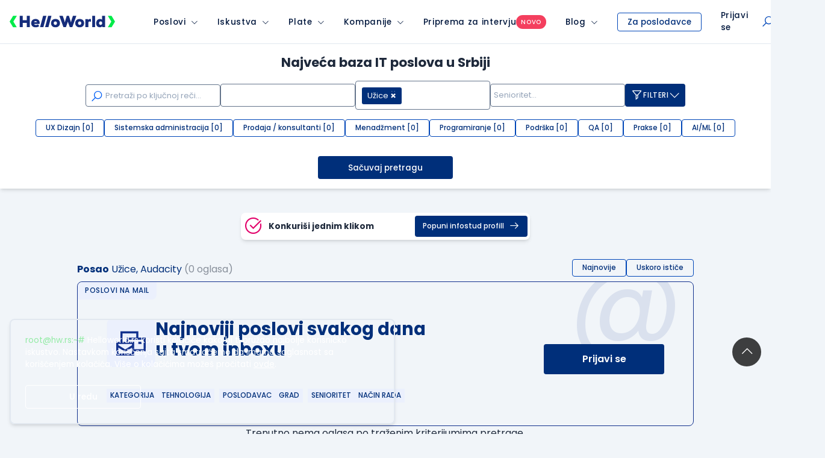

--- FILE ---
content_type: text/html; charset=utf-8
request_url: https://www.google.com/recaptcha/api2/anchor?ar=1&k=6LfmyvMUAAAAAJ-S0TrDfXc5WcJW372thmX6wTAj&co=aHR0cHM6Ly93d3cuaGVsbG93b3JsZC5yczo0NDM.&hl=en&v=PoyoqOPhxBO7pBk68S4YbpHZ&size=invisible&anchor-ms=20000&execute-ms=30000&cb=93bt4znxunv5
body_size: 48621
content:
<!DOCTYPE HTML><html dir="ltr" lang="en"><head><meta http-equiv="Content-Type" content="text/html; charset=UTF-8">
<meta http-equiv="X-UA-Compatible" content="IE=edge">
<title>reCAPTCHA</title>
<style type="text/css">
/* cyrillic-ext */
@font-face {
  font-family: 'Roboto';
  font-style: normal;
  font-weight: 400;
  font-stretch: 100%;
  src: url(//fonts.gstatic.com/s/roboto/v48/KFO7CnqEu92Fr1ME7kSn66aGLdTylUAMa3GUBHMdazTgWw.woff2) format('woff2');
  unicode-range: U+0460-052F, U+1C80-1C8A, U+20B4, U+2DE0-2DFF, U+A640-A69F, U+FE2E-FE2F;
}
/* cyrillic */
@font-face {
  font-family: 'Roboto';
  font-style: normal;
  font-weight: 400;
  font-stretch: 100%;
  src: url(//fonts.gstatic.com/s/roboto/v48/KFO7CnqEu92Fr1ME7kSn66aGLdTylUAMa3iUBHMdazTgWw.woff2) format('woff2');
  unicode-range: U+0301, U+0400-045F, U+0490-0491, U+04B0-04B1, U+2116;
}
/* greek-ext */
@font-face {
  font-family: 'Roboto';
  font-style: normal;
  font-weight: 400;
  font-stretch: 100%;
  src: url(//fonts.gstatic.com/s/roboto/v48/KFO7CnqEu92Fr1ME7kSn66aGLdTylUAMa3CUBHMdazTgWw.woff2) format('woff2');
  unicode-range: U+1F00-1FFF;
}
/* greek */
@font-face {
  font-family: 'Roboto';
  font-style: normal;
  font-weight: 400;
  font-stretch: 100%;
  src: url(//fonts.gstatic.com/s/roboto/v48/KFO7CnqEu92Fr1ME7kSn66aGLdTylUAMa3-UBHMdazTgWw.woff2) format('woff2');
  unicode-range: U+0370-0377, U+037A-037F, U+0384-038A, U+038C, U+038E-03A1, U+03A3-03FF;
}
/* math */
@font-face {
  font-family: 'Roboto';
  font-style: normal;
  font-weight: 400;
  font-stretch: 100%;
  src: url(//fonts.gstatic.com/s/roboto/v48/KFO7CnqEu92Fr1ME7kSn66aGLdTylUAMawCUBHMdazTgWw.woff2) format('woff2');
  unicode-range: U+0302-0303, U+0305, U+0307-0308, U+0310, U+0312, U+0315, U+031A, U+0326-0327, U+032C, U+032F-0330, U+0332-0333, U+0338, U+033A, U+0346, U+034D, U+0391-03A1, U+03A3-03A9, U+03B1-03C9, U+03D1, U+03D5-03D6, U+03F0-03F1, U+03F4-03F5, U+2016-2017, U+2034-2038, U+203C, U+2040, U+2043, U+2047, U+2050, U+2057, U+205F, U+2070-2071, U+2074-208E, U+2090-209C, U+20D0-20DC, U+20E1, U+20E5-20EF, U+2100-2112, U+2114-2115, U+2117-2121, U+2123-214F, U+2190, U+2192, U+2194-21AE, U+21B0-21E5, U+21F1-21F2, U+21F4-2211, U+2213-2214, U+2216-22FF, U+2308-230B, U+2310, U+2319, U+231C-2321, U+2336-237A, U+237C, U+2395, U+239B-23B7, U+23D0, U+23DC-23E1, U+2474-2475, U+25AF, U+25B3, U+25B7, U+25BD, U+25C1, U+25CA, U+25CC, U+25FB, U+266D-266F, U+27C0-27FF, U+2900-2AFF, U+2B0E-2B11, U+2B30-2B4C, U+2BFE, U+3030, U+FF5B, U+FF5D, U+1D400-1D7FF, U+1EE00-1EEFF;
}
/* symbols */
@font-face {
  font-family: 'Roboto';
  font-style: normal;
  font-weight: 400;
  font-stretch: 100%;
  src: url(//fonts.gstatic.com/s/roboto/v48/KFO7CnqEu92Fr1ME7kSn66aGLdTylUAMaxKUBHMdazTgWw.woff2) format('woff2');
  unicode-range: U+0001-000C, U+000E-001F, U+007F-009F, U+20DD-20E0, U+20E2-20E4, U+2150-218F, U+2190, U+2192, U+2194-2199, U+21AF, U+21E6-21F0, U+21F3, U+2218-2219, U+2299, U+22C4-22C6, U+2300-243F, U+2440-244A, U+2460-24FF, U+25A0-27BF, U+2800-28FF, U+2921-2922, U+2981, U+29BF, U+29EB, U+2B00-2BFF, U+4DC0-4DFF, U+FFF9-FFFB, U+10140-1018E, U+10190-1019C, U+101A0, U+101D0-101FD, U+102E0-102FB, U+10E60-10E7E, U+1D2C0-1D2D3, U+1D2E0-1D37F, U+1F000-1F0FF, U+1F100-1F1AD, U+1F1E6-1F1FF, U+1F30D-1F30F, U+1F315, U+1F31C, U+1F31E, U+1F320-1F32C, U+1F336, U+1F378, U+1F37D, U+1F382, U+1F393-1F39F, U+1F3A7-1F3A8, U+1F3AC-1F3AF, U+1F3C2, U+1F3C4-1F3C6, U+1F3CA-1F3CE, U+1F3D4-1F3E0, U+1F3ED, U+1F3F1-1F3F3, U+1F3F5-1F3F7, U+1F408, U+1F415, U+1F41F, U+1F426, U+1F43F, U+1F441-1F442, U+1F444, U+1F446-1F449, U+1F44C-1F44E, U+1F453, U+1F46A, U+1F47D, U+1F4A3, U+1F4B0, U+1F4B3, U+1F4B9, U+1F4BB, U+1F4BF, U+1F4C8-1F4CB, U+1F4D6, U+1F4DA, U+1F4DF, U+1F4E3-1F4E6, U+1F4EA-1F4ED, U+1F4F7, U+1F4F9-1F4FB, U+1F4FD-1F4FE, U+1F503, U+1F507-1F50B, U+1F50D, U+1F512-1F513, U+1F53E-1F54A, U+1F54F-1F5FA, U+1F610, U+1F650-1F67F, U+1F687, U+1F68D, U+1F691, U+1F694, U+1F698, U+1F6AD, U+1F6B2, U+1F6B9-1F6BA, U+1F6BC, U+1F6C6-1F6CF, U+1F6D3-1F6D7, U+1F6E0-1F6EA, U+1F6F0-1F6F3, U+1F6F7-1F6FC, U+1F700-1F7FF, U+1F800-1F80B, U+1F810-1F847, U+1F850-1F859, U+1F860-1F887, U+1F890-1F8AD, U+1F8B0-1F8BB, U+1F8C0-1F8C1, U+1F900-1F90B, U+1F93B, U+1F946, U+1F984, U+1F996, U+1F9E9, U+1FA00-1FA6F, U+1FA70-1FA7C, U+1FA80-1FA89, U+1FA8F-1FAC6, U+1FACE-1FADC, U+1FADF-1FAE9, U+1FAF0-1FAF8, U+1FB00-1FBFF;
}
/* vietnamese */
@font-face {
  font-family: 'Roboto';
  font-style: normal;
  font-weight: 400;
  font-stretch: 100%;
  src: url(//fonts.gstatic.com/s/roboto/v48/KFO7CnqEu92Fr1ME7kSn66aGLdTylUAMa3OUBHMdazTgWw.woff2) format('woff2');
  unicode-range: U+0102-0103, U+0110-0111, U+0128-0129, U+0168-0169, U+01A0-01A1, U+01AF-01B0, U+0300-0301, U+0303-0304, U+0308-0309, U+0323, U+0329, U+1EA0-1EF9, U+20AB;
}
/* latin-ext */
@font-face {
  font-family: 'Roboto';
  font-style: normal;
  font-weight: 400;
  font-stretch: 100%;
  src: url(//fonts.gstatic.com/s/roboto/v48/KFO7CnqEu92Fr1ME7kSn66aGLdTylUAMa3KUBHMdazTgWw.woff2) format('woff2');
  unicode-range: U+0100-02BA, U+02BD-02C5, U+02C7-02CC, U+02CE-02D7, U+02DD-02FF, U+0304, U+0308, U+0329, U+1D00-1DBF, U+1E00-1E9F, U+1EF2-1EFF, U+2020, U+20A0-20AB, U+20AD-20C0, U+2113, U+2C60-2C7F, U+A720-A7FF;
}
/* latin */
@font-face {
  font-family: 'Roboto';
  font-style: normal;
  font-weight: 400;
  font-stretch: 100%;
  src: url(//fonts.gstatic.com/s/roboto/v48/KFO7CnqEu92Fr1ME7kSn66aGLdTylUAMa3yUBHMdazQ.woff2) format('woff2');
  unicode-range: U+0000-00FF, U+0131, U+0152-0153, U+02BB-02BC, U+02C6, U+02DA, U+02DC, U+0304, U+0308, U+0329, U+2000-206F, U+20AC, U+2122, U+2191, U+2193, U+2212, U+2215, U+FEFF, U+FFFD;
}
/* cyrillic-ext */
@font-face {
  font-family: 'Roboto';
  font-style: normal;
  font-weight: 500;
  font-stretch: 100%;
  src: url(//fonts.gstatic.com/s/roboto/v48/KFO7CnqEu92Fr1ME7kSn66aGLdTylUAMa3GUBHMdazTgWw.woff2) format('woff2');
  unicode-range: U+0460-052F, U+1C80-1C8A, U+20B4, U+2DE0-2DFF, U+A640-A69F, U+FE2E-FE2F;
}
/* cyrillic */
@font-face {
  font-family: 'Roboto';
  font-style: normal;
  font-weight: 500;
  font-stretch: 100%;
  src: url(//fonts.gstatic.com/s/roboto/v48/KFO7CnqEu92Fr1ME7kSn66aGLdTylUAMa3iUBHMdazTgWw.woff2) format('woff2');
  unicode-range: U+0301, U+0400-045F, U+0490-0491, U+04B0-04B1, U+2116;
}
/* greek-ext */
@font-face {
  font-family: 'Roboto';
  font-style: normal;
  font-weight: 500;
  font-stretch: 100%;
  src: url(//fonts.gstatic.com/s/roboto/v48/KFO7CnqEu92Fr1ME7kSn66aGLdTylUAMa3CUBHMdazTgWw.woff2) format('woff2');
  unicode-range: U+1F00-1FFF;
}
/* greek */
@font-face {
  font-family: 'Roboto';
  font-style: normal;
  font-weight: 500;
  font-stretch: 100%;
  src: url(//fonts.gstatic.com/s/roboto/v48/KFO7CnqEu92Fr1ME7kSn66aGLdTylUAMa3-UBHMdazTgWw.woff2) format('woff2');
  unicode-range: U+0370-0377, U+037A-037F, U+0384-038A, U+038C, U+038E-03A1, U+03A3-03FF;
}
/* math */
@font-face {
  font-family: 'Roboto';
  font-style: normal;
  font-weight: 500;
  font-stretch: 100%;
  src: url(//fonts.gstatic.com/s/roboto/v48/KFO7CnqEu92Fr1ME7kSn66aGLdTylUAMawCUBHMdazTgWw.woff2) format('woff2');
  unicode-range: U+0302-0303, U+0305, U+0307-0308, U+0310, U+0312, U+0315, U+031A, U+0326-0327, U+032C, U+032F-0330, U+0332-0333, U+0338, U+033A, U+0346, U+034D, U+0391-03A1, U+03A3-03A9, U+03B1-03C9, U+03D1, U+03D5-03D6, U+03F0-03F1, U+03F4-03F5, U+2016-2017, U+2034-2038, U+203C, U+2040, U+2043, U+2047, U+2050, U+2057, U+205F, U+2070-2071, U+2074-208E, U+2090-209C, U+20D0-20DC, U+20E1, U+20E5-20EF, U+2100-2112, U+2114-2115, U+2117-2121, U+2123-214F, U+2190, U+2192, U+2194-21AE, U+21B0-21E5, U+21F1-21F2, U+21F4-2211, U+2213-2214, U+2216-22FF, U+2308-230B, U+2310, U+2319, U+231C-2321, U+2336-237A, U+237C, U+2395, U+239B-23B7, U+23D0, U+23DC-23E1, U+2474-2475, U+25AF, U+25B3, U+25B7, U+25BD, U+25C1, U+25CA, U+25CC, U+25FB, U+266D-266F, U+27C0-27FF, U+2900-2AFF, U+2B0E-2B11, U+2B30-2B4C, U+2BFE, U+3030, U+FF5B, U+FF5D, U+1D400-1D7FF, U+1EE00-1EEFF;
}
/* symbols */
@font-face {
  font-family: 'Roboto';
  font-style: normal;
  font-weight: 500;
  font-stretch: 100%;
  src: url(//fonts.gstatic.com/s/roboto/v48/KFO7CnqEu92Fr1ME7kSn66aGLdTylUAMaxKUBHMdazTgWw.woff2) format('woff2');
  unicode-range: U+0001-000C, U+000E-001F, U+007F-009F, U+20DD-20E0, U+20E2-20E4, U+2150-218F, U+2190, U+2192, U+2194-2199, U+21AF, U+21E6-21F0, U+21F3, U+2218-2219, U+2299, U+22C4-22C6, U+2300-243F, U+2440-244A, U+2460-24FF, U+25A0-27BF, U+2800-28FF, U+2921-2922, U+2981, U+29BF, U+29EB, U+2B00-2BFF, U+4DC0-4DFF, U+FFF9-FFFB, U+10140-1018E, U+10190-1019C, U+101A0, U+101D0-101FD, U+102E0-102FB, U+10E60-10E7E, U+1D2C0-1D2D3, U+1D2E0-1D37F, U+1F000-1F0FF, U+1F100-1F1AD, U+1F1E6-1F1FF, U+1F30D-1F30F, U+1F315, U+1F31C, U+1F31E, U+1F320-1F32C, U+1F336, U+1F378, U+1F37D, U+1F382, U+1F393-1F39F, U+1F3A7-1F3A8, U+1F3AC-1F3AF, U+1F3C2, U+1F3C4-1F3C6, U+1F3CA-1F3CE, U+1F3D4-1F3E0, U+1F3ED, U+1F3F1-1F3F3, U+1F3F5-1F3F7, U+1F408, U+1F415, U+1F41F, U+1F426, U+1F43F, U+1F441-1F442, U+1F444, U+1F446-1F449, U+1F44C-1F44E, U+1F453, U+1F46A, U+1F47D, U+1F4A3, U+1F4B0, U+1F4B3, U+1F4B9, U+1F4BB, U+1F4BF, U+1F4C8-1F4CB, U+1F4D6, U+1F4DA, U+1F4DF, U+1F4E3-1F4E6, U+1F4EA-1F4ED, U+1F4F7, U+1F4F9-1F4FB, U+1F4FD-1F4FE, U+1F503, U+1F507-1F50B, U+1F50D, U+1F512-1F513, U+1F53E-1F54A, U+1F54F-1F5FA, U+1F610, U+1F650-1F67F, U+1F687, U+1F68D, U+1F691, U+1F694, U+1F698, U+1F6AD, U+1F6B2, U+1F6B9-1F6BA, U+1F6BC, U+1F6C6-1F6CF, U+1F6D3-1F6D7, U+1F6E0-1F6EA, U+1F6F0-1F6F3, U+1F6F7-1F6FC, U+1F700-1F7FF, U+1F800-1F80B, U+1F810-1F847, U+1F850-1F859, U+1F860-1F887, U+1F890-1F8AD, U+1F8B0-1F8BB, U+1F8C0-1F8C1, U+1F900-1F90B, U+1F93B, U+1F946, U+1F984, U+1F996, U+1F9E9, U+1FA00-1FA6F, U+1FA70-1FA7C, U+1FA80-1FA89, U+1FA8F-1FAC6, U+1FACE-1FADC, U+1FADF-1FAE9, U+1FAF0-1FAF8, U+1FB00-1FBFF;
}
/* vietnamese */
@font-face {
  font-family: 'Roboto';
  font-style: normal;
  font-weight: 500;
  font-stretch: 100%;
  src: url(//fonts.gstatic.com/s/roboto/v48/KFO7CnqEu92Fr1ME7kSn66aGLdTylUAMa3OUBHMdazTgWw.woff2) format('woff2');
  unicode-range: U+0102-0103, U+0110-0111, U+0128-0129, U+0168-0169, U+01A0-01A1, U+01AF-01B0, U+0300-0301, U+0303-0304, U+0308-0309, U+0323, U+0329, U+1EA0-1EF9, U+20AB;
}
/* latin-ext */
@font-face {
  font-family: 'Roboto';
  font-style: normal;
  font-weight: 500;
  font-stretch: 100%;
  src: url(//fonts.gstatic.com/s/roboto/v48/KFO7CnqEu92Fr1ME7kSn66aGLdTylUAMa3KUBHMdazTgWw.woff2) format('woff2');
  unicode-range: U+0100-02BA, U+02BD-02C5, U+02C7-02CC, U+02CE-02D7, U+02DD-02FF, U+0304, U+0308, U+0329, U+1D00-1DBF, U+1E00-1E9F, U+1EF2-1EFF, U+2020, U+20A0-20AB, U+20AD-20C0, U+2113, U+2C60-2C7F, U+A720-A7FF;
}
/* latin */
@font-face {
  font-family: 'Roboto';
  font-style: normal;
  font-weight: 500;
  font-stretch: 100%;
  src: url(//fonts.gstatic.com/s/roboto/v48/KFO7CnqEu92Fr1ME7kSn66aGLdTylUAMa3yUBHMdazQ.woff2) format('woff2');
  unicode-range: U+0000-00FF, U+0131, U+0152-0153, U+02BB-02BC, U+02C6, U+02DA, U+02DC, U+0304, U+0308, U+0329, U+2000-206F, U+20AC, U+2122, U+2191, U+2193, U+2212, U+2215, U+FEFF, U+FFFD;
}
/* cyrillic-ext */
@font-face {
  font-family: 'Roboto';
  font-style: normal;
  font-weight: 900;
  font-stretch: 100%;
  src: url(//fonts.gstatic.com/s/roboto/v48/KFO7CnqEu92Fr1ME7kSn66aGLdTylUAMa3GUBHMdazTgWw.woff2) format('woff2');
  unicode-range: U+0460-052F, U+1C80-1C8A, U+20B4, U+2DE0-2DFF, U+A640-A69F, U+FE2E-FE2F;
}
/* cyrillic */
@font-face {
  font-family: 'Roboto';
  font-style: normal;
  font-weight: 900;
  font-stretch: 100%;
  src: url(//fonts.gstatic.com/s/roboto/v48/KFO7CnqEu92Fr1ME7kSn66aGLdTylUAMa3iUBHMdazTgWw.woff2) format('woff2');
  unicode-range: U+0301, U+0400-045F, U+0490-0491, U+04B0-04B1, U+2116;
}
/* greek-ext */
@font-face {
  font-family: 'Roboto';
  font-style: normal;
  font-weight: 900;
  font-stretch: 100%;
  src: url(//fonts.gstatic.com/s/roboto/v48/KFO7CnqEu92Fr1ME7kSn66aGLdTylUAMa3CUBHMdazTgWw.woff2) format('woff2');
  unicode-range: U+1F00-1FFF;
}
/* greek */
@font-face {
  font-family: 'Roboto';
  font-style: normal;
  font-weight: 900;
  font-stretch: 100%;
  src: url(//fonts.gstatic.com/s/roboto/v48/KFO7CnqEu92Fr1ME7kSn66aGLdTylUAMa3-UBHMdazTgWw.woff2) format('woff2');
  unicode-range: U+0370-0377, U+037A-037F, U+0384-038A, U+038C, U+038E-03A1, U+03A3-03FF;
}
/* math */
@font-face {
  font-family: 'Roboto';
  font-style: normal;
  font-weight: 900;
  font-stretch: 100%;
  src: url(//fonts.gstatic.com/s/roboto/v48/KFO7CnqEu92Fr1ME7kSn66aGLdTylUAMawCUBHMdazTgWw.woff2) format('woff2');
  unicode-range: U+0302-0303, U+0305, U+0307-0308, U+0310, U+0312, U+0315, U+031A, U+0326-0327, U+032C, U+032F-0330, U+0332-0333, U+0338, U+033A, U+0346, U+034D, U+0391-03A1, U+03A3-03A9, U+03B1-03C9, U+03D1, U+03D5-03D6, U+03F0-03F1, U+03F4-03F5, U+2016-2017, U+2034-2038, U+203C, U+2040, U+2043, U+2047, U+2050, U+2057, U+205F, U+2070-2071, U+2074-208E, U+2090-209C, U+20D0-20DC, U+20E1, U+20E5-20EF, U+2100-2112, U+2114-2115, U+2117-2121, U+2123-214F, U+2190, U+2192, U+2194-21AE, U+21B0-21E5, U+21F1-21F2, U+21F4-2211, U+2213-2214, U+2216-22FF, U+2308-230B, U+2310, U+2319, U+231C-2321, U+2336-237A, U+237C, U+2395, U+239B-23B7, U+23D0, U+23DC-23E1, U+2474-2475, U+25AF, U+25B3, U+25B7, U+25BD, U+25C1, U+25CA, U+25CC, U+25FB, U+266D-266F, U+27C0-27FF, U+2900-2AFF, U+2B0E-2B11, U+2B30-2B4C, U+2BFE, U+3030, U+FF5B, U+FF5D, U+1D400-1D7FF, U+1EE00-1EEFF;
}
/* symbols */
@font-face {
  font-family: 'Roboto';
  font-style: normal;
  font-weight: 900;
  font-stretch: 100%;
  src: url(//fonts.gstatic.com/s/roboto/v48/KFO7CnqEu92Fr1ME7kSn66aGLdTylUAMaxKUBHMdazTgWw.woff2) format('woff2');
  unicode-range: U+0001-000C, U+000E-001F, U+007F-009F, U+20DD-20E0, U+20E2-20E4, U+2150-218F, U+2190, U+2192, U+2194-2199, U+21AF, U+21E6-21F0, U+21F3, U+2218-2219, U+2299, U+22C4-22C6, U+2300-243F, U+2440-244A, U+2460-24FF, U+25A0-27BF, U+2800-28FF, U+2921-2922, U+2981, U+29BF, U+29EB, U+2B00-2BFF, U+4DC0-4DFF, U+FFF9-FFFB, U+10140-1018E, U+10190-1019C, U+101A0, U+101D0-101FD, U+102E0-102FB, U+10E60-10E7E, U+1D2C0-1D2D3, U+1D2E0-1D37F, U+1F000-1F0FF, U+1F100-1F1AD, U+1F1E6-1F1FF, U+1F30D-1F30F, U+1F315, U+1F31C, U+1F31E, U+1F320-1F32C, U+1F336, U+1F378, U+1F37D, U+1F382, U+1F393-1F39F, U+1F3A7-1F3A8, U+1F3AC-1F3AF, U+1F3C2, U+1F3C4-1F3C6, U+1F3CA-1F3CE, U+1F3D4-1F3E0, U+1F3ED, U+1F3F1-1F3F3, U+1F3F5-1F3F7, U+1F408, U+1F415, U+1F41F, U+1F426, U+1F43F, U+1F441-1F442, U+1F444, U+1F446-1F449, U+1F44C-1F44E, U+1F453, U+1F46A, U+1F47D, U+1F4A3, U+1F4B0, U+1F4B3, U+1F4B9, U+1F4BB, U+1F4BF, U+1F4C8-1F4CB, U+1F4D6, U+1F4DA, U+1F4DF, U+1F4E3-1F4E6, U+1F4EA-1F4ED, U+1F4F7, U+1F4F9-1F4FB, U+1F4FD-1F4FE, U+1F503, U+1F507-1F50B, U+1F50D, U+1F512-1F513, U+1F53E-1F54A, U+1F54F-1F5FA, U+1F610, U+1F650-1F67F, U+1F687, U+1F68D, U+1F691, U+1F694, U+1F698, U+1F6AD, U+1F6B2, U+1F6B9-1F6BA, U+1F6BC, U+1F6C6-1F6CF, U+1F6D3-1F6D7, U+1F6E0-1F6EA, U+1F6F0-1F6F3, U+1F6F7-1F6FC, U+1F700-1F7FF, U+1F800-1F80B, U+1F810-1F847, U+1F850-1F859, U+1F860-1F887, U+1F890-1F8AD, U+1F8B0-1F8BB, U+1F8C0-1F8C1, U+1F900-1F90B, U+1F93B, U+1F946, U+1F984, U+1F996, U+1F9E9, U+1FA00-1FA6F, U+1FA70-1FA7C, U+1FA80-1FA89, U+1FA8F-1FAC6, U+1FACE-1FADC, U+1FADF-1FAE9, U+1FAF0-1FAF8, U+1FB00-1FBFF;
}
/* vietnamese */
@font-face {
  font-family: 'Roboto';
  font-style: normal;
  font-weight: 900;
  font-stretch: 100%;
  src: url(//fonts.gstatic.com/s/roboto/v48/KFO7CnqEu92Fr1ME7kSn66aGLdTylUAMa3OUBHMdazTgWw.woff2) format('woff2');
  unicode-range: U+0102-0103, U+0110-0111, U+0128-0129, U+0168-0169, U+01A0-01A1, U+01AF-01B0, U+0300-0301, U+0303-0304, U+0308-0309, U+0323, U+0329, U+1EA0-1EF9, U+20AB;
}
/* latin-ext */
@font-face {
  font-family: 'Roboto';
  font-style: normal;
  font-weight: 900;
  font-stretch: 100%;
  src: url(//fonts.gstatic.com/s/roboto/v48/KFO7CnqEu92Fr1ME7kSn66aGLdTylUAMa3KUBHMdazTgWw.woff2) format('woff2');
  unicode-range: U+0100-02BA, U+02BD-02C5, U+02C7-02CC, U+02CE-02D7, U+02DD-02FF, U+0304, U+0308, U+0329, U+1D00-1DBF, U+1E00-1E9F, U+1EF2-1EFF, U+2020, U+20A0-20AB, U+20AD-20C0, U+2113, U+2C60-2C7F, U+A720-A7FF;
}
/* latin */
@font-face {
  font-family: 'Roboto';
  font-style: normal;
  font-weight: 900;
  font-stretch: 100%;
  src: url(//fonts.gstatic.com/s/roboto/v48/KFO7CnqEu92Fr1ME7kSn66aGLdTylUAMa3yUBHMdazQ.woff2) format('woff2');
  unicode-range: U+0000-00FF, U+0131, U+0152-0153, U+02BB-02BC, U+02C6, U+02DA, U+02DC, U+0304, U+0308, U+0329, U+2000-206F, U+20AC, U+2122, U+2191, U+2193, U+2212, U+2215, U+FEFF, U+FFFD;
}

</style>
<link rel="stylesheet" type="text/css" href="https://www.gstatic.com/recaptcha/releases/PoyoqOPhxBO7pBk68S4YbpHZ/styles__ltr.css">
<script nonce="v2tTEVBIRbexnTN6WS47qA" type="text/javascript">window['__recaptcha_api'] = 'https://www.google.com/recaptcha/api2/';</script>
<script type="text/javascript" src="https://www.gstatic.com/recaptcha/releases/PoyoqOPhxBO7pBk68S4YbpHZ/recaptcha__en.js" nonce="v2tTEVBIRbexnTN6WS47qA">
      
    </script></head>
<body><div id="rc-anchor-alert" class="rc-anchor-alert"></div>
<input type="hidden" id="recaptcha-token" value="[base64]">
<script type="text/javascript" nonce="v2tTEVBIRbexnTN6WS47qA">
      recaptcha.anchor.Main.init("[\x22ainput\x22,[\x22bgdata\x22,\x22\x22,\[base64]/[base64]/[base64]/[base64]/[base64]/[base64]/[base64]/[base64]/[base64]/[base64]\\u003d\x22,\[base64]\x22,\x22w5jCrcKuw5PCs8Oww5HDjgtxaHVQW8KbwpszZWjCjQbDsDLCk8KQEcK4w60YbcKxAsKlQ8KOYEJSNcOYKkFoPyLCmzvDtBlRM8Ovw5TDpsOuw6YpEWzDgGAQwrDDlBjCs0BdwofDosKaHBnDk1PCoMOCAnPDnlTCs8OxPsOZf8Kuw53DqsKewos5w4TCg8ONfC/CpyDCjWjCuVNpw77DilAFcFgXCcOsTcKpw5XDn8KEAsOOwpsINMO6wpjDtMKWw4fDl8K+wofCoAPCkgrCuG1hIFzDlDXChADCmcOBMcKgRFw/JULCoMOIPVbDqMO+w7HDqMO7HTIMwoPDlQDDnMKYw65pw7w0FsKfMcKAcMK6MCnDgk3CgMOeJE5aw4Npwqt7wqHDulsbWlc/JcOlw7FNbxXCncKQecK4B8Kfw7JRw7PDvBTClFnChRjDpMKVLcK1B2prIghadcK7BsOgEcONKXQRw6/CuG/DqcOuTMKVwpnCtsOHwqpsbMKIwp3Csx/CqsKRwq3CgCFrwpttw6bCvsKxw4zChH3DmyI2wqvCrcKmw6YcwpXDjBkOwrDCrFhZNsOVCMO3w4dOw412w57CusO+AAliw4hPw73Ck1rDgFvDjE/Dg2wiw4diYsKldX/DjCsMZXIAR8KUwpLCqxB1w4/DgMOPw4zDhGBZJVU4w5jDskjDpEs/[base64]/CoDYjw7bCmzzDjTzDncOOcFcPwrXDqzjDrTzCuMKdTyw5csKfw6xZEj/[base64]/CsUURXsKafzMmw5/CixxGccOSwqbChVnDozwcwqV0wr0zAV/CtkDDlE/DvgfDt0zDkTHCiMOawpIdw4xew4bCgmhuwr1XwoHCtGHCq8K/w7rDhsOhbMOiwr1tAx9uwrrCnsOiw4E5w7bCmMKPERvDmhDDo3DCrMOlZ8OOw4h1w7h8wq5tw40Jw4ULw7bDs8KsbcO0wqvDuMKkR8K5Y8K7P8KmG8Onw4DCgWIKw649wo0+wo/[base64]/CtMKIFWnCqMOhw5nCtGMAwoBHw4kJGcKDNnltPTUEw79XwqzDtj0jEcOpFMOXQ8ODw5PCjMOhVS3CrsOMW8KCSMKpwrUZw45ywrLDpsOlwq1KwpzDrMKewokGwrTDiE/[base64]/CslXDqgp6w77DkxLDrjU5FiJEw4fClj3CusKYaBFCNcOWD3LCpMOmw6fDhmfCmsK0f3ZKw4pmwp1VTwrCgi7Dn8Olw5Q4w47CpEjDngtDw6PCgCV9MTtjwro/w4nDqMKvwrd1w6pCa8KPf2M/fileSyrCrMKjw6tMw5EZwqnChcK1EMKKLMKJEFXDvFzDp8Orel44En1gw4NUAT3Dh8KCQsOtw7PDpFHDjMOfwprDjMOQwp3DuzjCp8O0UErDj8K6wqXDqMKlwqrDnMOwfCfCg3bDl8OgwpTDi8O3cMKTw5/[base64]/[base64]/[base64]/[base64]/DoT7DphjCtcO6woNnKkrCnmk1wrpiw5V0w5dgF8OJSy1aw6fCpMKsw6fCswTCrgPCpEHCoWPCuRZdU8OMJXtUPcKMwozDpAEQwrTCrCjDq8KpJsOmH0vCh8Orw4DCkzjClCsKw4/DiAsXbRRGwq0ST8ODCMK2wrXCh2jCqzfCvsKxCsOhSSJ/EzkUw4zDvcKdw4TCiGt7bwbDvzM/IsOndiJ1fgLDlkPDkCgBwpZjwrkFOMOuwppNw5tfwrVCRcKaVUE2RT/Du1zDsSwdZH0JBkTDtMKvw5A7w4jDq8OBw5V3wq/Cv8KUMl9nwqPCujrCmnNwVMOmfMKMwrjCj8KNwq/[base64]/DkGzDnsOXb8KWw7nCscOwS8KLPsOxXDbDncKUS1LDs8O3FMOXRn/Cs8OkRcOpw7p3Z8Kvw5fCqVd1wpc2QmoZwpLDgGXDi8ObwpHCm8KMDS9Sw6DDmsOjwrbCoF3CmHJHwpNZFMO6KMO8wo/CicKYwpjCpkfDvsOCR8KiAcKqwo/DhXtoRGpfZ8KAVcK8I8K0w7rCisOLwpZdw6ZMw5XDihA/w4jDlWDDgFnChkzClmM6w7HDrsKfOMOLwoN8Mx9/wpvChsOYNlPCgnZMwo0Zw7JGM8KfJ0MDScOwGmvDkxZRw6APwqXDisOcX8KxNsOywohnw5XCicOgacKeXMKzEsKsN0p4w4LCqsKYDSvDpUTDvMKrcnIhcBA0AinCgsOQJMOjw7dLVMKXwplBFCfCkX7DsGjDmCPDrsOKdT/DhMOoJ8KZw78cTcKmIDDCsMOXLykGB8K5OyEzwpdwW8ODWgXDvMOqw7TCkx5leMKsUw47w74Vw7/[base64]/Cp8Klw6J9woAkCCzDmwsbwqBFwqpoGGxIwqDCqcK1H8OpbnTDvxI2wqfDlcKcw7nDqmhWwrTDnMKCWMOMIz91UTHDslcMW8KuwoPDo2wMLVpcXAbCsmzDjkMEw64DIQTCnTnDq2pUO8O4w6TCmG/DmcKcG3VBw5V8fHt0w4vDlsOgw6YSwpMaw7ZPwovDmy47LH7CjVEhQcKfO8KYwrnDhh/[base64]/DosOxUnk6w4rCnMKpwrrDj8K1wrPDqsO5egHCmjEIA8KIwpXDqV9VwrFATmTCqSY3w4XCksKLOQjCpsKgfMOBw5vDsjdMPcOcwozCkTpdF8Otw7cdw5Zow5fDnSLDhRYFN8O/w4kOw6Amw6gYfMODdjjDlcKXw4FKSMKSZcKCIl/DnsKyFDIFw4sUw5PCncKwVivCksOOW8OdZcKmPcOsWsK5FcKYwrjCvzBywrZSecOKNsKfwqV5w7RcYMOfY8K/XcOfcsKAwqUBB3LCvATCtcK+wq/DqsKzPsKhw6fDi8OQw7ZxCMOmNMK6wrN9wqFLw6AFwo1+w5XCscO8w7nDnG1Ea8KJH8Kgw4VxwqzCp8Kfw7gZVgFaw7/DumQtGQjCrEsHDMKowrg7w5XCpQx2wr/DjgDDu8O2w43DhcOnw53CpMK1wqBGbMKlPj3CisKSAsKrVcKfwr4Zw6LDtVwMw7XDh1law6HDrC5kWC7CixXCocORwrHDjsODw5tcMnFRw6HCgMKZT8K9w6Npwp/[base64]/Cv8KDwp13w6XCsCvChwdIdhPDkQnDsHsZbEDDjh/[base64]/DscKvw6TDoxc4ZsOvwp4yw6Mgw44vICMQfxgnwpzDlgE6V8OVwqFNwpw4wofCu8KKw7TCqXMqwrAmwpk8aWNTw7p+w4UWworDkDspw4fCgcOiw7xedcO6dcOpwqo2wqrCkxDDisKKw6HDrsKzwpZSecO7w6UDLsOFworDmMKswrAcd8O5wo9JwqLDsQ/CnsKDw7phSsK/Z1ZUwp3CjcKkDcOkeUl1VMOWw759J8KwdMKDw4MKCRwGZcKlHcKSw49iFsOzUcOzw5t+w6DDsyXDnMOuw5TCvl7Dt8OeDljCk8KFEsKpOsO+w5rDnR9pKsKswpHDvsKBG8OMwpcKw5jCnBkjw54AbcKXwqLCqcOZSsOzW1TCtEENUxc1agnCmkfCksKvZw4two/Dl3ouw6bDrsKOw73CvcOzGFfCkCvDr1PDtm1RGMOoKBUqwr/[base64]/DnsOaXMOmVmXCiMOUwqIlw60TRcO0woTDpmbClsKmdypIwo8Hw67CgjHDrTrCk2kZwqFgJgzCr8ONwovDssOUYcOMwqPCtArDljIia1XDvQ0ELxl2wp/CpsKHIsKiwqxfw6/CmlrDt8OZWFTCpMOtw5TCnUAvw69NwrfCt1DDj8ONw7EMwqI2AwvDjynDi8KKw6g9w7/CksK3wrnCh8KnUAR8wrrDjhorDnTCpcKVNcOUJ8KJwpNPQMK2AsK+wrwWEWt6WiN8wo7CqFnCmmUOJ8KjaSvDqcKwKkLCjMKIKMOyw69JB2fCrktoeyTDhDNhwodew4TDqngGwpcpNMKVDWAuA8Ohw7IjwooJWg9GKcObw7EPG8KAXsKFJsOUbmfDpcK+w41qwq/Do8KAw4/[base64]/CkFvDuMKsPcKoYQtIO0DDmGsewrXCpcKCw4jCu8OMwpzDkx3CrG3DknDDoSXDosKiVMK7wr4Vw61hSX4owrbDk3Ecw5VzDgU/w5w+WMKuKCDDvFtOwo93VMO7MMKEwoIzw5nCvcOOQMO8A8O0I18nw5TDvsKDRgZJXcKHw7MLwqXDpg7Din/[base64]/DvnxRa8KUw4vDrMOuw6/[base64]/DqMKcDy3Cmyx7w5BQFmNKKn0CwqXDq8O4wqTCj8KMw4zDmgTCv11JHcOhwpJqR8K/[base64]/Csjt9VhPDocOERAUqwp1jwo1Aw5HDqgt5KMKhFVgfaADClsOUwrDCr2NOwqhxcB19XTxDw6MPAwhgwqtdw5AyJAQawozCgcKAwq/Dl8OEwoBNMMK0w7jCq8KYKy7DjVnCmsKUOsOLfcKXw7PDi8K6aAZcYg3CpX8IKcOKXMK0UmYBcmUDwrp0wq7CgsK/YmQcEsKbwrLDv8OELMOJwrnDqcKlIW7Dom9Bw44NIVBdw4Z+w4zCu8KiF8KwUSkwcMKGwqEFeX92R3/DtcOowpIIw57DjVvDijUDLkk6woIbw7LDoMO8w5oDw4/[base64]/CkcKFw5DDusKNwosNw7PChwdxaUkJBcOww6UZw57CtlTDkgHDoMOAwrrDsQvDtcO9wqULw5/DpFDCtw4Rw5BCBsKAT8KeZRbDlsO9wqAWecOWSRsUMcKrwrpxwojCkXjDlcK4w5ASJEorw4w4V3QWw6FVd8OKI3DDmcKmSmjCuMK6EMK/ejnCsBnDr8OVw5rCisKYIyJ0w4J1wpZ3Z316J8KRGMK1w7DCncOABTbDisOjw7ZewqQdw5QGwpbCv8KePcONw5jDhTTDmDPCl8K1e8O6HjAJw4TCoMK/w4zCqUt8w6vChMK4w687M8OVGsKxAMOQSUtUaMOawpTCh0kKWMOtbXEMcizCpnjDlcKGS35pw4bCumJewpdOAwfDtQlRwpHDvyDCsUU/ZWBfw7PCuHJlTsOuwowVwpTDoAEaw6DChgZ3asOSW8KOGcO0EcOSZ13DjDBBw5XCggvDjyUva8Kfw4pNwrDCusOUVcO8PmfDrcOMX8OjXMKCw5rDqsKHGDtRUMOxw6bCk3DDjHwmw5gfE8K5w5LCrsOMQDw+fMKGw67Dmi86ZMKDw5zCo0PDmsOsw75VWkV/wpvDsXDCvMKJw5glwovDt8KSwpHDkgJyT3LCkMKzD8KZwoTChsKlwqI6w7bCisKyGVjDtcKBW0fCssK9eiXCryjCicOcc2vClBvDgcKmw7tXB8OveMKvJ8KGOTrDjcKJUsK/NcK2d8KXwq7ClsK7XCYsw47Cu8O5VE7CuMOlRsKBHcKow6t9w55uYsK8w5fDgMOGW8OfGADCpUHCicONwrQ5wo9Dw6d2w4HCsW3DtmvChiLCnjHDnsOIVsOWwqHCj8OFwqPDmsOUw6/Dk1R6esONUUrDmgYaw6PCqV9/[base64]/wrosdQPDuWXDgcOFRcOYTcKnGMOqwrwAC8KpRW0iXTnCt2/DssKewrRnHF3CnRpHVnliTzFCC8OwwqvDrMKqXMORFkIVTR7Dt8OAa8OqIcK0wpcYHcOYwrF5X8KCwrA0FS8cMHouK2R+YsO9K3HCn2XCqE8ywr5YwpPCqMOXDEAdw6FBacKTwqbCksKEw5PCtMOaw6vDscO6H8OVwo1nwp/CtGDClMKYYcO4UMOrFCLDiVRDw5UMesOewo3DkFd7wo8ARsKiKSLDuMKvw652wrTCn2YHwrnCo3ttwp3DpDRRw5oOw79Ne0jCjMO/fcO3w44Jw7DCvcO5w5DDm0nCmMKFNcKyw6rDpMOFaMO4wonDsHLCgsKVTV/CuSVdcsOTwp7DvsKDNQkmw4Zmw7dxPUB+H8OtwovDisOcwqrDqV/DksOAwo9pZQbCqsKXOcKyw5/CtHs0worCqsKtwo4FJ8O6wqR2ccKBHnnCp8OnfQ/Dgk7Di3bDkjjDqMOMw5BEwqjDsUkzTB4FwqjDshbCjwtjOEMYBMO1UcKmZHvDg8OZHDMUeB3DjWPDkMOVw4IIwojDtMKrw6RYw6Bsw7fDjCDCr8KkFFzCoV7CujdKw4rDlsKWw6tIc8KYw6TCm3QHw7/CvcKowp8ww5PCsm5aM8OJXhfDlMKNZMKPw7Ilw7QeH33DkcKPIz/CjXpFwrEsZ8O0wrvDsQHDlsKjwrx+wqzDqBYWwo4+w73DkwnDhELDi8KEw43Cgg3DgcKHwobCn8ODwq88w7PDrFBWFWcVw7t2W8O9R8KXaMKUwpxdSHLCh1vDrVDDq8KXHGnDk8KWwp7Csxskw6vCkcOQOCTDh3NuZcOTVQXDrRUPDU8DIMK/BFx9bljDkQ3DjXXDvcKBw5PDr8O9esOmGHbCq8KPTk4SOsK4w4lPNDDDm19iI8KSw7jCpMOiSMKSwq7Ct2XDnMOAwrcQwpXDiTfDisKzw6x9wqpLwqPDrsKrA8Kiw6FRwozDrnvDgBJ4w4rDtx7DvhfCvcOEBsOsfcOQP2B+woRWwq8Awq/[base64]/CimjDhsOYTh/DsMKoCXk8wo9IwrJMe8KvccOdw6kHwonCmcO9w5pRwrZAw6wGNT7CsHTCgsKPeXx7w6XDswLCnsKrw480EMOOw6LCj1MTZcKEDV/ChcOfc8O0wqc9wqJYwpxCw4NfYsOEex5KwrJ2w77CnMO7Zk8sw6vCvGA2AsKfw6vDlcKAw5YxEmXDm8KyDMKlP2XClTLDiUfDqsOAOTrCnVzCilfCp8KIwqjCqB5IAEwWSwA9ZMKnSsK4w7XChEXDoBYuw6TChzxNYX/[base64]/woXDrsKEX8OhScKSM8Obw4TDlsOdwrdjw60Ww7fDo23CnT06eEk4w4cQw53Cphx3VnojVS9swqA0dFkCJ8OxwrbCrh7CuD8NKsOCw4Vbw5gQwq/CvsOowpBOB2nDrsKWJFXCkVoGwodMwp7CnsKeYMKvw4RcwojCiE5mL8O9w6rDpkDCizTCusKGw48Ww6czMF1yw77Dr8Kqw4TDtRpwwonCuMKNwrkUAxtNwp/CvAPCriA0w5bCi1vClxRUw4nDgjPDnEolw77CjDnDtcOJKMOVeMK2wrrDrRrCo8O0J8OOCS5OwrfCrDDCg8KpwpfDlsKoS8O2wqLDrFB/EcKFw6fDusKCUMOZw6HCiMOEH8K+woZ0w6NiMjgBfsOnGMK1w4Qvwo8mwrtRT2tJfGLDii3DnsKXwostw4ctwoTCol1ePWnCpWc0JcOyBgRPeMKGE8KywovCo8Kxw7XDt1sOcsOzwpHCssOlPBjDughTwpPCpMOOAcOWfGtiw5/DqScdWy9Yw6kuwoIGP8OYFMKkITvDkcKJT3/Di8O0H3HDgsKWHydWOygNfMKHw4AMEnx7wotlVjHCi1ZyIgxuaFIeUwPDr8OjwofCisOdccO8HVDCuSTDncKUXsK6w6DDozEGJi8mw4DDpsKTf0PDpsKYwoZjasOCw4g/wonCmAvCiMOkSQ5LEA0lX8K0dHkPwo/CqCfDrirCkWjCssKQw4bDhmpPbz83wpvDoU1Zwr95wpguG8OdRATCjMKUUsOewpN6bsO/w4HCosKDRRnCusKiwoIVw57CvcOhHgYmVsK1wpfDksOgwoRnEwp/Sw0wwprCpsKWw7vCocOCecKhd8OqwpvCmsOgVk9Qwpc/w4J2FX9zw7vCuhLCrRt0W8OUw6xubX8EwrnClsKfNX3DmVIOcxNVTcKvXMKpw7jClcOLw6tDAcOUwqDDpMO8wpgKeGwDT8Kbw4tPacOxHlXClwDDp3kxKsKlw5jDrw1ERztbwpTDmmNTwqjDolduNUU6ccOTWTJzw5PCh1nDnMKvVcKuw77Cj0dJw7t4UmRwS2bDuMK/w5dAwpLDn8OaFFZLd8KGagHCiV/[base64]/[base64]/DuMKQwoTDv8OGMwHDmQPCh8OSw4wBwoXDisKJwptIw58WDFLDpkbCsQfCkMORNsKBw7YyPzTDrsOEwqh5fw3DksKkw67DmGDCv8Oow4LChsOza3gxcMK1D0rClcOZw6QDFsKQw4xVwp83w5TCjcKSPkfCtMK/TBA1Z8Ovw7VRTgN2HX/Cr0DDkVIiwoZ4wpZuJiA5OsOrwoRWFSzCgy3DimtWw6l8QS7CtcK0J0LDg8KGfVfDrsKhw5ByUkAMbxAHWkfCr8Okw7vDpBzCscOWFcOkwqI8wp8zU8OTw55DwpDCh8KAOMKuw5duwo9PYMKvOMOBw5oRB8K2D8O8wpFzwpMnRi99BVImd8KXwpLDlTXCo2c/[base64]/wr7Dokoewo0uXsO5w4LDvcK5CcKVw7rDnMKPw51uw5MDS8KAwo/DucKAGSgjR8OBc8OaG8OWwr9ReVUCwqQWw5ZrdhgtbHfCsE46KsK/QCxbV1IJw6hxHcKXw7jCr8OICTMuw5MUPMO4QsKDwrcrdQLDglEMUcOxVAnDrcOeNMOowo59D8Kow4bDiBomw7Ejw55UbsKCFwDCncKAN8KkwrnCt8OswqkiWU3CtX/DkCsBwrIMwqHCi8KDQVPDjcK0KhTDu8KEXMKYBX7DjSV4wox7wrzCr2UeFMOWMjk1wpoaYcKnwp3DkRzCm0PDsgPCnsOnwr/DtsK1YsOzcEc8w75NRUJ8E8OYYE7CuMKGCcKtw64iIiPDjxEfXlLDvcKIw7IsaMK4Uhd7w4QGwroGwohGw6XCl1vCm8K3LT5jYcOaJsKrW8KkWxVOw6bCjh0tw7NuHlfCp8OmwqQcZkt/w4EfwoPCk8KLLsKKDBwRfH3CrcK6S8OmdcOicXBbRU3DrsOmXMOsw5vCjALDlWJGJ1XDsyYXcC8pw4fDrGTDkh/DrAbDmcOMwpHCi8OhCMO0fsOkw4xkHCxMI8OFw6LCocKYFcO7FGl+NMO/w4pawrbDjklBwqbDn8O1wrhqwpthw4PDtArDg1nDtWDCosKgbcKuZQlCwqHDo2DDrx8pCUPCuC7CuMOBwpHDrsOTSW9iwp/Dt8OpQ1fCmMOTw51UwoFqf8O8NMKMJcKqwq5mQsO7wq5xw5zDgBhiPSlmIcOaw55YEsOURSQEDVgDfMKocsObwo1Yw7M6wqt7YcK4HMOTN8Koc3jCuWllwpFewpHCmMKTVVBjbsK+w6oYJEHDtFLCriLDkxxdMSPCtnhsCMKCEsOwYXPDhsOkwofCnE/[base64]/DmMO0f2AqFXxfcQnDqU/DqErDpxQfw4lBw5d5wqt7diA9ZcKTQgc+w4QfDwrCi8OxVmPCrMOZFcK9dsO9woLCocKRw4o9wpRewr8vVsOUWcKTw5jDhMOmwpc4AcKdw5JPwobCh8OpJsOewpxTwrk+WXEoJjkOwo/CgcK3ScK7w7oPw7nDpMKqAMOXw5rCvxDCtQrDpzUUwoE2IsODwrHDm8Ktw57DkD7DhCAgOMKpfUd0w6LDhcKKSMOIw652w7pYwq/DlknDo8OeX8OVV18TwpFAw4sQVnIdw61Gw7jCmhJqw5JDIsO6wp3DksKkwp5AT8ObZQNnwoAye8Oww4/Dii7Dr38FHwJbwpwCwqjCo8KLw6TDtMKZw6bDucOQJsOVwozCo3kkE8OPV8KBwqcvw4PDqsOMIWTCr8OtazjCsMOnC8OMIQgCwr/CriHCt0zDlcKRwqjDn8KVYCF0HsO3wr18eVInwo7DoRFMZ8KEw4TDpcKcBEXDsDRGRhzCrx/DvMKpwpfCtgHCl8Ocw5DCsnLCljrDh2kWa8OrOWI4PWPDgiJabi0JwrTCv8OhUFhtTRXCh8OqwqMNLwIQWgfCn8KPwoPDisO0w5zCphXDosOJw6/Cvn5DwqzDncOOwprCrsKPcHzDsMKbwpozw5c9wobDqcKhw6Jsw7VcDwICNsOfGiPDjiHCnMOlecO9M8Ozw7bDusOkfMOrw4EfJ8OSDR/CjDEow6QcdsOeRcKSVUE8w6YqIsOzGW7DpsKaJyXDn8K8P8OaVmLCmW5wHXrCvhTCuSVFLsOuZnh1w4XDsj3CssOkwp47w71twqzDg8OVw59sV2jDp8Ouw7TDjGvDqMKIfMKBwqrDpkTClxjCiMOHw73DiBJKN8KnICvCgxrCrsO5w5zCpS02bGrCp27DvMO/OcK6w7rDpxLCom3Dhlhlw4zCl8KTVXHCpmc0eU3Dq8OmU8KgB3bDpGHDtMKtdcKVMsOCw7rDsV0Uw6zDqcKSHzJnw5nDvQ3Di05RwrBBwonDuXdVOgPCvGvDggE2dCXDvifDt3/CrAPDmw0NOQZ8LErDtzwFEDgVw7xJNsOqWlkPQkPDq2FSwr1UbcOPdsO5fFN0acOZwoHCrnhdfcKXSMO1fMOPw6khwrlew6zCqlQvwrVAwqXDng/CrMKdCFPCpy01w57ClMOTw5MYw4c/w4Q5NcO7wq5UwrXClErDvWkTcTd2wrLCq8KEaMOnY8OfUMOjw7nCsS/Cv3DCncKyf3sWVU/[base64]/Cpnlow5/Dj8O6wq/DkTF4w4scTcOPdcOcw5/[base64]/[base64]/wrDDqcO7w7PCvcKFwrUjwoNgDMKkNVjCsMK/w7sOwrDDlUrCmF0gw6fDgX9PQsKRwq/DsklIw4QIYcKDwowKZhIvc0dOfMOnOXIvSMObwrUmak1Nw69VwrLDvsKKcMOWw4jDsBXDusK5FsOnwoEsasKBw65/wogDVcOffMOVYW3Cp2TDtlfCksKIesOew7sFXMKTw4EmYcOZOMOrHizDv8OoIQTDnHLDp8KaHgrCph83wrMIwrXDmcOZNx/[base64]/[base64]/DqhQXwqMkcQ3ClDFIOBzDnA3Cu0kVwqk4w5LDuUcaBcOvQsKiRETCrMOTw7fCoXZBw5PDpsK1AcKsG8KQJwYnw7DDssO9AcKHw7d4wqx5w6DCrGHCgGV+QGU0DsOzw7kJbMKfw5TCkMOZw5kEaXRrwp/CqS3CsMKUeEt6J0XClA7DrTF6RA1NwqDDsk0HI8KUfMKceQPCq8ONwqnDkRPDi8KZB0jDl8O/[base64]/Dgw/CkhPDljV9wr9cw590wqTDtDxEwpbCkT8Mw67DkRPDkGzCmkLCp8OBw5oGwrvCsMKrT0/CuHDDsERdSF/Cu8OGwrrCp8KjRcK9w7xkw4TDpWV0w73ChCMAe8KEw4PDm8KUCsKnw4EVw5nDqMK8dcKTwq7CsijCr8OSOltPCwVow73ChRvCkMKSwohqw6XCoMOlwr/CtcKQw7E2OA48wpMEwpJLGiIocMK0IXzCkxkGRMOBw7tLw4Rkw5jCoArCs8OhJn3Cg8OQwqZqwqE5G8OHwqbCuCVKCMKTw7JKQHjCpiJ1w4PDtRPDgsKEC8KrG8KdFcOiwrYywpnChcOjNcO1wrnCssOUZ0I3woc/wo7DhsOeTcO0woN7w5/DucKiwqRmeWLCj8KWX8OVEMO8RF9fw7VZXl8cwpTDs8KLwqg+RsKMRsO6AsKqwrLDk3bCjxpfw4fDssOow5HCqQ3CuEU7wpI2QG7CiQdUSsKew458w7jDtcKNQhNBAMOoOMKxwpzCmsKBwpTCt8OIN33DhsOhTMOUw5nDoArDu8KpWkEJwokowp3CusO/w60XJcKKRW/CksKTwpfCoXfDqMOsUcKSwp59LEYqVFstFw1Zwr3CiMOoX0hNw5PDoBg7wrdQYMKuw4DCgsKgw4vCl0YdZzsOchR8J2xaw4LDgTxOKcOSw58Hw5rDvg5yfcOWB8KZc8KGwqjDisO3WnhWcl/DmyMJaMOOVV/CrAghwprDkcKDVMKIw7XDjlHCmsK8w7R/[base64]/[base64]/Cv3dkPcO7LcOIw7ILFmoiwosQwrTDp2dqAMOhccKKQGzCsCtCIcOHwo7CksK9bsOzw6kiw4LDhzNJZkUVTsOkA1fCqcOUwo0uEcOFwog0IXk7w6PDn8OrwoPDscKATMK8w4A1YsOcwqLDhCXCgMKvEcKlw58sw6XDk2IFbDDCp8KwOm5vMcOgBQtMEzbDgivDtMO5w7/DrQkfLR1qPyzCjMKeSMO1Tmkzwp0Ld8OfwqhoV8OiHcODw4UfXnJlwp7Dv8OMXW7Dh8Kbw5FTw6vDuMKvw7vDvkbDocKxw7JMKMKlS1/Cs8OHwp/DgR9zIMKNw5tCwobDvgQPw7DDvMKyw6zDrsKHw5kVw5XCusOUwplBDgRMMUs5dgfCrDwUJ1QHcwhTwrx3w6Jcd8KNw6NRJ3rDnsO9GsOvwpM0wp5Tw43CssOqOQF1c3rCjRRFwrDDrThew63Dg8OqE8KocUTCq8OcZgfCrEo4Vx/DuMKHw5QZXsOZwr1Iw61Nwrlfw7jDg8K2J8KJwpsuwr0IG8ONf8Kawr/DuMO0FywFwovCjHE9WHVTdcOvYA99wpjDmHjCnFhpCsKHP8K0VjbDik3CkcOJwpDCscO5wrF7fHDCmgRbwrdqTgg6CcKSbxtvFwzCpDBmTBFZTGU5VlUMHTzDnScmQMKGw6FSwrPCmcOyK8O/w7gtw6F9dHPCn8OfwoRaADDCoRRTwqbCssKkHcOpw5dFIMKWwoTDp8Ojw7zDgjXCt8KGw5pgNBDDgMK3S8KUH8O/OQpNZitNBy/Ct8Kfw6zCrhvDm8KvwrVPc8OhwrdoGcK1TsOqG8ORBkzDiRrDosOrFEfClcKpLhUiesKYdQ1vTMKrLwvDj8Kfw7E8w6vDlsKdwos6wpEIwq/DpCbDlG7Cs8KVHsKvCBHCgMKjCUDCrsKuKMOYwrZlw71+VFMbw6cqJgfCm8Ojw63Do1pcwrNZbMKwIsOQNMKHwrwfFXpfw5bDocK1I8KYw5HCrMOxYWhMQ8KOw7rDocK3w4HCgMK6P2fClMObw5PCkkPDnQ/DvxcXeybDgcOSwqACAMK3w55SN8OrbsOcw6h9YGnCnBjCul7DliDDt8KHAgPDhCI/w6nDgzrCpsO3AHBFwovCgMOOw4ocw4IvInVsbTl1dMK+w6ZMw50Vw67DpytawrMlw71qw5sVw5bDkcOkFsOkGnJ1DcKowpZJAcOKw7DDu8KZw5pHGcO5w7Z0Hl9YScOFbU/CrMKuwrZmwodCw6LDvcK0BsKiNAbCu8OZwrt5LcO5VyJTPcKQSigjAk1NVMK9aF7CsCHCgRtbV1/[base64]/DihZ/w7bDucOlwqNAGSjDr8K2ZsKNIsKowod5BTbCmcKUaDjDisO2Bm1tZ8Ofw6LChjvCu8KMworCmgnDijwtw5TDlMK2VMKDwrjCjsOww7HDv2vDkhZBEcOME0HCoE7Dl0shOcKZMh8Dw7BsNmpQHcO3wqDCl8KDZcKaw7vDvH4awoYuwozDmQzDlcOqwrVowq/DhzjDi0nDnngvX8O4BBnCslXDoRnCicOYw54hw4rClcOAGBnDjgIfw6d8f8OGFUDDuG49Z3vCiMKzUQIDwq8sw6NVwpEjwrNkeMKyAsOuw4A9wrJ5V8KNbsOKwrE0w7/Do2dcwqVMwp/Dt8Ojw77CnDdNw5TCj8OPCMKww4XCi8Ouw4Y7ejccJMO3asO7JCMRwpZcK8OSwq/DlzceAQ7Cs8Kiw7N9a8KVIUXDkcKZOn5Ywop7w5jDqkLCpVduLEnCgsO7KsOZwoAOclciIQ19ecKmw4p9AMO3C8KGWxhMw5/Dv8KlwpJbOFrCvkzCksKnNmVPS8KwEDnCnkrCqXtQcj46wq/CosKPwq/CsUXDucOlwqggDsKvw4PCsxvCqsOVScKUw5gXFsKGw67DgFDDoEPCscKVwq/[base64]/DqcObWhPDk33Cj8Opw6rDsyjDssKJw4ZWw7Zsw7pkw5hXUcOdAHLDk8KrOBNfF8Ohw4hbYVkNw6EFwoTDlEV/XsOCwqoHw7l8NMOrXsKFwr3DrcK8el3CiT/[base64]/DtFQ5wr3DpRPCgsOgQCNfSBfDknbCiFAwJllDw6rCmMKswr/DmsKiIMOLCgx3woVxw4cTw7/[base64]/[base64]/CrMOdXVYvw6DDn1rDo1rDtCcXwoFrw5oEw69twpvCpB/[base64]/Cq10vw5tCw5/DusOcLsO/NTrDnMODw4gSw7XDtMO7w7fDglQiw6jDvMOkw4QHwqjCuGA3wpY0GMKQwr/Dq8OFZBTDmcKqw5BuWcO2JsOlwoHDiDfDggQzw5LDm2Biwq5yUcKpwokiOcKIc8O9UkFNw4RIS8KQScKXH8OWZcKBf8OQfw1rw5B/wpbChsKbwqDCj8KGWMOcacO7E8KowrPDp14XLcOzYcKnBcKtw5ETw5jDhSTDmCFvw4B0MEzDq2B8Yk/[base64]/wpYMFk/DnFbDlQ/CjjDCrB3ClsK7MMONw6gpwovDoB7DhcKlwrt0wo7Dp8OyOHJVBsOmMMKZwoI6wo0LwpwSK0zCiT3DisORRF3CmMKjUHEUwqZIbMOswrMaw4BBa1JIw4bDnjXDkjzDucOAD8OfAjjDqQk/asOfw7HCi8Olw6jCuWhwCgfCumbDjcOnwozDhRvCsS3Dk8K0RiLCsU3DkkHCiAjDj1/[base64]/Ci8KIKcKhwp9fwrBPwrfDjMO1w6PDvsKUw7XCiMOUwpXCmBlRDh/DkcOZR8KwImxpwot6wrTCucKUw4rDqw/ChsKMwqbDmB1HOEwWCE3Cv1DDmcO5w4N5wrkEDcKMwo3CvMOew4Y5wqFfw4ASwo17wqNuPcOwGcKHPMO0ScOYw78YEcOFbsOqw77DlGjCq8KKFFrChMKzwoRJwo89em91QgzCnGRPw5/[base64]/[base64]/[base64]/CqQfDs8OMw5E8wqAnX8OfbV7CuxF0wpzCusOQwqvCnxbCuVMncMKXL8OfBsKnNMOCMVfCuVBeCA0yXUTCixYcwqLCv8OzT8Kbw7ETeMOkCcK4K8K/Y0xKYxVdKi/CtSE9wpBGwrjDhlclLMKew5PCv8KSKMKUwo0SNnUXasOSwr/ClknDnw7DjsK1V3MTw7lPwrpZKsK6WgjCoMOow5zCpzjCkU5yw6PDumfDpXnClD1pw6zCrcOAw7cuw48nX8ORDn7CvcKsDsOPwqjCsko/woLDpcKsEDcHUcOKO3o2XcOCYXLDqMKQw5rDqn9lHS8tw7jCrcOWw4xQwpPDgWnCriY9w4vCowgQwq0tSjcFdUbCq8Kfw63CrcKsw5I+EmvCiwBMwplDJcKnSsKLwqvCvgsFchXCiUrCpHFTw4k3w6fCsgdXc2l9OsKPw5hgw7Z4wrE8w7DCoCbCr0/Cl8OIw7DDnToaRcKjwrnDgA8fRMOfw6LDlcK/w7nDil3CvWtwEsOlB8KLBsKPw7/Dv8KzEENUwrvCl8OrcG1wB8K9B3bCuz0zw5lEX3Y1U8OvRh7DvQfCosK1VcOhQFXCkXovNMKqRsKjwo/DrFBkIsOKwr7Ck8O5w7HDkAIEwqFiLMKLw4sRIzrDnzEDQ2ofw44KwpIiacOSBBxYasKWLUnDgQkKZcOEw58Tw7nCtcOFScKLw7PDhcKzwrE+RirCvsKbwo3Cp2/CplVYwowWw7BNw7vDiFHCh8OkAMKzw4keF8KsUsKlwq9gCMOcw7Rlw4nDt8Khw6LCn3/[base64]/w7nCmcOVwoPClztFw5c9wqnDqwnDkCdSwoTChsOCLsOJJcKuw5BMWMOqwosTwprDscKzNwFESMOaEcOhw77Ci1Flw5NswqXDrFzDhn82T8KTw4FiwocgIAXDicOwWBnDompcO8KIDmDCuWTCtX7ChBBIN8KSG8Kow7XDo8Olw67DnMKvWsKrwr/CiU/Ds2XDh29Rw6N8wopJwpdyP8Kow6nDnsOSHcKow7jCoQzDnsO1eMO/wr/Cs8Oow6jChMKUw71TwpMvw4RiRCrDgQLDsVwwfMKHesKXZ8Kdw4fDmyFiw7EJcxXCiT8sw4cEFwvDh8KEw5/DisKfwonCgTxDw6TCucOzLcOmw6pzw6YbJsK7w7BRNMK6woPDv3nCiMKUw47Cmio6JMOOwplPORPDtsK4JHnDqcOcM0p3QQTDiljCs1E2w6UEasKkC8OAw6bDiMKVD1TDscOcwrLDmcKaw7Nww7kKN8KMw4nCqsKzw5vDsHLClcK7eCpRR1PDtsODwrB/NGETw7rDoQErGsKmw7EdHcKxBk7DojrCp07ChlcnCDPDqsOZwrBKY8OhA23CqsO4PC5Iwq7DvsKuwpfDrlnCmEwDw4kET8KdA8KRVBs0w5zDsEfDjcKGLkDCuDB+wqPDocO9w5NTJ8OKT3TCr8Oobz/CuElQecOve8OAwrLCh8OEeMKfPsOTBWF3wr7CtsK5wp3DqMKweyfDocOzw6RzIMOIw4HDq8Kpw4NvFA/[base64]/[base64]/Z8ObwpALHXMrI2fDu8KqOjPDvcKcw7nDvRLCmcO9w6pwWxrDjWDCoHNlwrU9cMKSTcKpwo9oYBEHUMO2w6RNBMKJKEDDvz/CuRMuEWxjYMKMw7plIsK1wpNxwplTwqTCkHd/[base64]/[base64]/DuMKkw43DmxxjwqPCi8OQHMOkesOGEHrCgMKpasKZVy8cw6AXwrvCicKkHsOAJMOjwrDCrzjCp3wHw7jDvDXDtThEwpfCpQ89w6NaRUZAw5Mpw556GmrDihHCpcKDw6zCpWbCtcKBFMOlGX9kE8KUN8O/wrjDtl7Dm8OSJMKKIDLCgMOlwozDr8K3UiXCjcO8JcKAwr1dw7fDrMOCwoHCqcKcTC/ChGTCqcKuw641wpnCr8O/HDJWFlVtwp/[base64]/CoRNqwq4Aw5slF8OZwqFmUHjCkMKDanAIw7jDscOYw5jDksKyw7fDr0nChE/CuHvDijfDisKKdTPDsF8SW8KpwoVPwqvCjEnDpcKrI3zCvxzDrMO2f8KuGMKVwpPDiGp/w4JlwokGD8O3wrZJwqrDl1PDqsKNQGLDpw8ETcOwNGvDmxU/AXAdS8KqwrnCp8Okw5wiK1fCh8KYYRRiw4gzAHLDkHbCtMKxQcKCTMO2RMKvw7fClVTDllHCp8ORw4BKw49cGMKAwrzDrC/[base64]/[base64]/DgMOHw6bDv1PComDDucOuwqpeBsOswqPCphXCozAKw7FUCsKQw5vDpMK1w7PCisOyYQHDp8OcRjbCtjZNQMKiw68tJhhWJmYew4dNw5wnamMawoHDhsO4dF7Csz4Cb8OidlDDhsKPesOXwqwrHz/[base64]/[base64]/wrLCqjVcwoUSwq/Dm8K1wqJvBGhyRsO/w7A/wrZKSXd7QcOCw4wUYlI4QBbCmmfCkzkLw5zCphjDuMKrBXhpRMKawqnDnWXClT8hBEHDtsKxwqAOwqYNZcKrw5XDicKewo3DpcOBw6/[base64]/[base64]/e2MjHiDCriN9wpPDkcK2fUwjAsK7w7lIH8OjwrfCil4BSXQ6CMKQX8OswrrCnsOQwqw2wqjDsi7CtsOIwrAJw6ktw59HbjPDvnJwwprCuEXDm8KgbcKWwr0PwovCr8KVTMOqQsKDw5x7elvDoUFdIMOpYMOFNQ\\u003d\\u003d\x22],null,[\x22conf\x22,null,\x226LfmyvMUAAAAAJ-S0TrDfXc5WcJW372thmX6wTAj\x22,0,null,null,null,0,[21,125,63,73,95,87,41,43,42,83,102,105,109,121],[1017145,855],0,null,null,null,null,0,null,0,null,700,1,null,0,\[base64]/76lBhn6iwkZoQoZnOKMAhk\\u003d\x22,0,0,null,null,1,null,0,1,null,null,null,0],\x22https://www.helloworld.rs:443\x22,null,[3,1,1],null,null,null,1,3600,[\x22https://www.google.com/intl/en/policies/privacy/\x22,\x22https://www.google.com/intl/en/policies/terms/\x22],\x22XVasdEhFZtdwkzCCri6cFSCZTcEQTXHKUlbiNjuWODU\\u003d\x22,1,0,null,1,1768878059537,0,0,[128],null,[69,7,99,46,90],\x22RC-lLyKVdYRt7xHxQ\x22,null,null,null,null,null,\x220dAFcWeA5fo-_N84KR1XaQ1t3R-tYxGtRQvyuHv_-sruJLqiqph-woU5iqYw3BchxZKZw6shVc7CPv_8VCM4Q5raKh4NAjuvlE3g\x22,1768960859486]");
    </script></body></html>